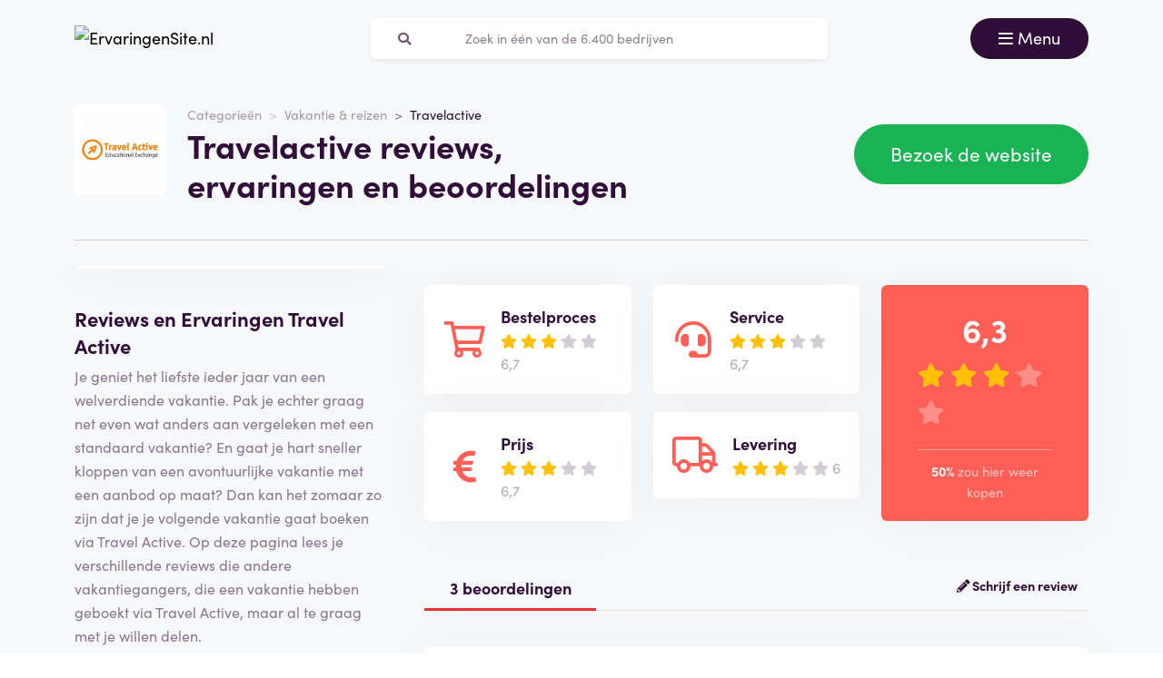

--- FILE ---
content_type: text/html; charset=UTF-8
request_url: https://ervaringensite.nl/travelactive-reviews
body_size: 11212
content:
<!doctype html>
<html lang="nl-NL">
<head>
<meta charset="utf-8">
<script>(function(w,d,s,l,i){w[l]=w[l]||[];w[l].push({'gtm.start':
new Date().getTime(),event:'gtm.js'});var f=d.getElementsByTagName(s)[0],
j=d.createElement(s),dl=l!='dataLayer'?'&l='+l:'';j.async=true;j.src=
'https://www.googletagmanager.com/gtm.js?id='+i+dl;f.parentNode.insertBefore(j,f);
})(window,document,'script','dataLayer','GTM-55TCXM8');</script>
<meta name="viewport" content="width=device-width, initial-scale=1.0, maximum-scale=5">
<title>Travelactive reviews, ervaringen en beoordelingen januari 2026</title>

<meta name="description" content="Hoe beoordelen klanten Travelactive? Bekijk alle reviews en ervaringen ✅100% onafhankelijk ✅echte klanten ✅betrouwbaar. Bekijk ze hier »"/>

<meta property="og:image" content="https://ervaringensite.nl/img/og-image-ervaringensite-nl.jpg">
<meta property="og:title" content="Travelactive reviews, ervaringen en beoordelingen januari 2026">
<meta property="og:url" content="https://ervaringensite.nl/travelactive-reviews">
<meta property="og:type" content="website">
<meta property="og:locale" content="nl_NL">
<meta property="og:site_name" content="ErvaringenSite.nl">
<meta property="og:description" content="Hoe beoordelen klanten Travelactive? Bekijk alle reviews en ervaringen ✅100% onafhankelijk ✅echte klanten ✅betrouwbaar. Bekijk ze hier »"/>

<!-- Twitter Meta Tags -->
<meta name="twitter:card" content="summary_large_image">
<meta property="twitter:domain" content="ErvaringenSite.nl">
<meta property="twitter:url" content="https://ervaringensite.nl/travelactive-reviews">
<meta name="twitter:title" content="Travelactive reviews, ervaringen en beoordelingen januari 2026">

<meta name="twitter:description" content="Hoe beoordelen klanten Travelactive? Bekijk alle reviews en ervaringen ✅100% onafhankelijk ✅echte klanten ✅betrouwbaar. Bekijk ze hier »">
<meta name="twitter:image" content="https://ervaringensite.nl/img/og-image-ervaringensite-nl.jpg">
<link rel="dns-prefetch" href="https://use.typekit.net">
<link rel="dns-prefetch" href="https://wct-1.com">
<link rel="dns-prefetch" href="https://kit.fontawesome.com">
<link rel="dns-prefetch" href="https://ka-p.fontawesome.com">
<link rel="dns-prefetch" href="https://www.google-analytics.com">
<link rel="dns-prefetch" href="https://www.googletagmanager.com">
<link rel="preload" href="https://wct-1.com/wct.js" as="script">
<meta name="robots" content="index,follow"/>

<meta name='ir-site-verification-token' value='-1652266874'>

<link rel="canonical" href="https://ervaringensite.nl/travelactive-reviews">

<meta name="tradetracker-site-verification" content="c38e06b5f5dda4242685ce78fe1d2052533cb313" />
<meta name="verification" content="3f2581db4ccb098f2d4803b10856dca9" />


<link rel="alternate" href="https://ervaringensite.nl/travelactive-reviews" hreflang="nl-nl"/>
<link rel="alternate" href="https://reviews.be/travelactive-reviews" hreflang="nl-be"/>
<link rel="alternate" href="https://ervaringensite.nl/travelactive-reviews" hreflang="x-default"/>

<meta name="search-route" content="https://ervaringensite.nl/zoeken">
<link rel="apple-touch-icon" sizes="57x57" href="/favicon/apple-icon-57x57.png">
<link rel="apple-touch-icon" sizes="60x60" href="/favicon/apple-icon-60x60.png">
<link rel="apple-touch-icon" sizes="72x72" href="/favicon/apple-icon-72x72.png">
<link rel="apple-touch-icon" sizes="76x76" href="/favicon/apple-icon-76x76.png">
<link rel="apple-touch-icon" sizes="114x114" href="/favicon/apple-icon-114x114.png">
<link rel="apple-touch-icon" sizes="120x120" href="/favicon/apple-icon-120x120.png">
<link rel="apple-touch-icon" sizes="144x144" href="/favicon/apple-icon-144x144.png">
<link rel="apple-touch-icon" sizes="152x152" href="/favicon/apple-icon-152x152.png">
<link rel="apple-touch-icon" sizes="180x180" href="/favicon/apple-icon-180x180.png">
<link rel="icon" type="image/png" sizes="192x192" href="/favicon/android-icon-192x192.png">
<link rel="icon" type="image/png" sizes="32x32" href="/favicon/favicon-32x32.png">
<link rel="icon" type="image/png" sizes="96x96" href="/favicon/favicon-96x96.png">
<link rel="icon" type="image/png" sizes="16x16" href="/favicon/favicon-16x16.png">
<link rel="manifest" href="/favicon/manifest.json">
<meta name="msapplication-TileColor" content="#ffffff">
<meta name="msapplication-TileImage" content="/favicon/ms-icon-144x144.png">
<meta name="theme-color" content="#ffffff">
<script type="application/ld+json">
{
"@context": "https://schema.org",
"@type": "WebSite",
"url": "https://ervaringensite.nl",
"potentialAction": {
"@type": "SearchAction",
"target": {
"@type": "EntryPoint",
"urlTemplate": "https://ervaringensite.nl/zoeken?q={search_term_string}"
},
"query-input": "required name=search_term_string"
}
}
</script>
<link href="https://ervaringensite.nl/css/app.css" rel="stylesheet">
</head>
<body class="header-gray ">
<noscript><iframe src="https://www.googletagmanager.com/ns.html?id=GTM-55TCXM8" height="0" width="0" style="display:none;visibility:hidden"></iframe></noscript>
<nav id="navbar-main" class="navbar navbar-light">
<div class="container">
<div class="d-flex w-100 justify-content-between">
<a class="navbar-brand" href="https://ervaringensite.nl" title="Reviews">
<img src="/img/logo-ervaringensite-nl.svg" alt="ErvaringenSite.nl" class="img-fluid" width="313px" height="40px">
</a>
<form method="GET" action="https://ervaringensite.nl/zoeken" id="nav-main-menu" class="d-none d-lg-block search-form">
<label class="input-group">
<div class="input-group-text"><i class="fa fa-search"></i></div>
<input class="form-control py-1" type="search" name="q" placeholder="Zoek in één van de 6.400 bedrijven" aria-label="Zoeken" value="" autocomplete="off">
</label>
</form>
<div class="btn-group">
<button class="navbar-toggler btn btn-primary" type="button" data-bs-toggle="collapse" data-bs-target="#navbar-full" aria-controls="navbar-full" aria-expanded="false" aria-label="Toggle navigation">
<i class="far fa-bars"></i>
<span class="d-none d-md-inline-block">Menu</span>
</button>
</div>
</div>
<div class="collapse navbar-collapse" id="navbar-full">
<div class="container py-1 vh-100">
<div class="row">
<a class="col p-1 mt-1 pe-2 border-0" href="https://ervaringensite.nl" title="Reviews">
<img loading="lazy" src="/img/logo-light-ervaringensite-nl.svg" alt="ErvaringenSite.nl" class="img-fluid" width="313px" height="40px">
</a>
<div class="col-auto menu-close text-light align-self-center p-1" data-bs-target="#navbar-full" data-bs-toggle="collapse">
Sluiten <i class="fal fa-times"></i>
</div>
</div>
<form id="nav-form-menu" class="search-form my-2" method="GET" action="https://ervaringensite.nl/zoeken">
<label class="input-group">
<button class="input-group-text bg-body-color px-2 px-md-3" type="submit"><i class="fa fa-search"></i></button>
<input class="form-control py-2 px-1 px-md-2 bg-body-color text-light-purple" type="search" name="q" placeholder="Zoek in één van de 6.400 bedrijven" aria-label="Zoeken" autocomplete="off">
</label>
</form>
<ul class="navbar-nav">
<li class="nav-item active">
<a class="nav-link" href="https://ervaringensite.nl">Home</a>
</li>
<li class="nav-item">
<a class="nav-link" href="https://ervaringensite.nl/categorieen">Categorieën</a>
</li>
<li class="nav-item">
<a class="nav-link" href="https://ervaringensite.nl/over-ons">Over ons</a>
</li>
<li class="nav-item">
<a class="nav-link" href="https://ervaringensite.nl/kennisbank">Kennisbank</a>
</li>
<li class="nav-item">
<a class="nav-link" href="https://ervaringensite.nl/blog">Blog</a>
</li>
</ul>
</div>
</div>
</div>
</nav>
<main>

<script type="application/ld+json">{"@context":"http:\/\/schema.org","@type":"LocalBusiness","@id":"https:\/\/ervaringensite.nl\/travelactive-reviews","name":"Travelactive","image":"https:\/\/ervaringensite.nl\/img\/companies\/icons\/travelactive.png","aggregateRating":{"@type":"AggregateRating","worstRating":"1","bestRating":"10","ratingValue":"4.5","reviewCount":"2"},"review":[{"@type":"Review","itemReviewed":{"@context":"http:\/\/schema.org","@type":"LocalBusiness","image":"https:\/\/ervaringensite.nl\/img\/companies\/icons\/travelactive.png","name":"Travelactive"},"author":{"@type":"Person","name":"RIK Z."},"datePublished":"2024-02-28T16:17:56+01:00","headline":"Dramatisch, alleen voor geld","reviewBody":"Onze dochter in 22-23 ging onder \u201ctoezicht\u201d van Travel Active Canada. Niet op de plek gekomen die besproken is, organiseren van papierwerk was vertraagd, voorbereidende meetings vonden niet plaats. Lokaal zelf van gezin gewisseld, niet met hulp van Travel Active. Ook het tweede gezin was het dramatisch, maar niks mee gedaan. De communicatie met Travel Active is slecht en de feedback wordt niets mee gedaan. Veel geld, maar komt geen waarde ervoor terug. Wij raden Travel Active ten zeerste af.","reviewRating":{"@type":"Rating","bestRating":"10","worstRating":"1","ratingValue":2},"publisher":{"@type":"Organization","name":"ErvaringenSite.nl","sameAs":"https:\/\/ervaringensite.nl\/"},"inLanguage":"NL"},{"@type":"Review","itemReviewed":{"@context":"http:\/\/schema.org","@type":"LocalBusiness","image":"https:\/\/ervaringensite.nl\/img\/companies\/icons\/travelactive.png","name":"Travelactive"},"author":{"@type":"Person","name":"Adrianus S."},"datePublished":"2021-03-25T15:05:23+01:00","headline":"Prettig en persoonlijk","reviewBody":"De organisatie is zeer prettig om mee te werken. Ze zijn heel persoonlijk met hun klanten. Ik heb een super leuke tijd gehad. De werknemers komen altijd met een snel en goed antwoord wat altijd veel helpt als dat nodig is. Heel fijn!","reviewRating":{"@type":"Rating","bestRating":"10","worstRating":"1","ratingValue":7},"publisher":{"@type":"Organization","name":"ErvaringenSite.nl","sameAs":"https:\/\/ervaringensite.nl\/"},"inLanguage":"NL"}]}</script>
<div class="header header-company">
<div class="container">
<div class="row">
<div class="col-12 col-lg-7 d-flex align-items-center">
<div class="row">
<div class="col-auto">
<img loading="lazy" src="https://ervaringensite.nl/img/companies/icons/travelactive.png"
alt="Travelactive logo"
class="img-company-thumb float-start" width="100px" height="100px">
</div>
<div class="col">
<nav aria-label="breadcrumb">
<ol class="breadcrumb">
<li class="breadcrumb-item"><a href="https://ervaringensite.nl/categorieen">Categorieën</a></li>
<li class="breadcrumb-item"><a href="https://ervaringensite.nl/vakantie-reizen">Vakantie &amp; reizen</a></li>
<li class="breadcrumb-item active" aria-current="page"><span>Travelactive</span></li>
</ol>
</nav>
<script type="application/ld+json">
{
"@context": "http://schema.org",
"@type": "BreadcrumbList",
"itemListElement":
[
{
"@type": "ListItem",
"position": 1,
"item": "https://ervaringensite.nl/categorieen",
"name": "Categorieën"
}, {
"@type": "ListItem",
"position": 2,
"item": "https://ervaringensite.nl/vakantie-reizen",
"name": "Vakantie &amp; reizen"
}, {
"@type": "ListItem",
"position": 3,
"item": "https://ervaringensite.nl/travelactive-reviews",
"name": "Travelactive"
} 
]
}
</script>
<h1 class="company-heading mt-1 mt-md-0 mb-2 mb-md-0">Travelactive reviews, ervaringen en beoordelingen</h1>
</div>
</div>
</div>
<div class="col-12 col-lg-5 align-self-center text-md-end">
<span data-route="aHR0cHM6Ly9lcnZhcmluZ2Vuc2l0ZS5ubC9vbWxlaWRlbi8xMTg0" class="btn btn-lg btn-success btn-visit-website">Bezoek de website
</span>
</div>
</div>
<div class="col-12 mt-3 d-none d-md-block">
<div class="company-divider"></div>
</div>
</div>
</div>
<div class="header d-block d-md-none header-company-scrolled">
<div class="container">
<div class="row">
<div class="h3 px-1 pb-1" style="font-size: 20px; line-height: 22px;">Travelactive reviews, ervaringen en beoordelingen</div>
<div class="col-12 col-lg-5 my-auto px-1 text-center text-md-end">
<a href="#toevoegen" class="btn btn-outline-primary d-inline-block d-md-none">Beoordeel</a>
<span data-route="aHR0cHM6Ly9lcnZhcmluZ2Vuc2l0ZS5ubC9vbWxlaWRlbi8xMTg0" class="btn btn-success btn-visit-website">Bezoek de website</span>
<a href="#toevoegen" class="btn btn-outline-primary d-none d-md-inline-block">Schrijf een beoordeling</a>
<button id="menu-scrolled" class="navbar-toggler nav-link-login d-none d-md-inline-block" type="button"
data-bs-toggle="collapse" data-bs-target="#navbar-full" aria-controls="navbar-full"
aria-expanded="false" aria-label="Toggle navigation">
<i class="fa fa-bars"></i> Menu
</button>
</div>
</div>
</div>
</div>
<div class="bg-gray">
<span id="companyId" class="d-none">1184</span>
<section class="container mt-0 mt-md-2 mb-3">
<div class="row g-1 g-md-3">
<div class="col-12 col-lg-5 col-xl-4">
<div class="position-sticky fixed-top d-none d-md-block bg-white p-2 mb-3 sticky-scroller">
<div class="row pb-2 d-flex align-items-center">
<div class="col-md-4">
<img loading="lazy" src="https://ervaringensite.nl/img/companies/icons/travelactive.png" alt="Travelactive logo"
class="img-company-thumb" width="110px" height="110px">
</div>
<div class="col-md-8">
<div class="cat-wrapper pb-1">
<div class="comp-cat">Website</div>
<b class="comp-website-detail">
<span class="btn-visit-website text-primary"
data-route="aHR0cHM6Ly9lcnZhcmluZ2Vuc2l0ZS5ubC9vbWxlaWRlbi8xMTg0">travelactive.nl
</span>
</b>
</div>
<div class="cat-wrapper">
<div class="comp-cat">Categorie</div>
<a href="https://ervaringensite.nl/vakantie-reizen" class="comp-cat-detail text-primary"><b>Vakantie &amp; reizen</b></a>
</div>
</div>
</div>
<div class="row g-1">
<div class="col-md-6">
<span data-route="aHR0cHM6Ly9lcnZhcmluZ2Vuc2l0ZS5ubC9vbWxlaWRlbi8xMTg0"
class="w-100 p-1 btn btn-success btn-sm btn-visit-website">Bezoek de website</span>
</div>
<div class="col">
<a href="#toevoegen"
class="w-100 btn btn-sm btn-outline-primary p-1 d-none d-md-inline-block">Schrijf een beoordeling</a>
</div>
</div>
</div>
<div class="d-none d-md-block">
<div class="card-company-description">
<div class="card-body p-0" id="company-description-desktop">
<h2> Reviews en Ervaringen Travel Active</h2>
<p> Je geniet het liefste ieder jaar van een welverdiende vakantie. Pak je echter graag net even wat anders aan vergeleken met een standaard vakantie? En gaat je hart sneller kloppen van een avontuurlijke vakantie met een aanbod op maat? Dan kan het zomaar zo zijn dat je je volgende vakantie gaat boeken via Travel Active. Op deze pagina lees je verschillende reviews die andere vakantiegangers, die een vakantie hebben geboekt via Travel Active, maar al te graag met je willen delen.</p>
<h2> Over Travel Active </h2>
<p> Travel Active bestaat al 29 jaar en is Nederlands’ grootste uitwisselingsorganisatie. Travel Active is het juiste bureau voor alle actieve reizigers, die maar al te graag op een zo'n uitdagend mogelijker manier kennis willen maken met een andere cultuur. Met een uitgebreid en zorgvuldig samengesteld programma aanbod stellen de specialisten van dit reisbureau tal van vakantiegangers, van jong tot oud, in staat een internationaal avontuur te beleven. Je bent hierdoor altijd zeker van een onvergetelijke vakantie en vertelt nadat je terug bent gekomen van de vakantie de beste verhalen aan familie, vrienden en collega’s. </p>
<h2> Waarom kiezen voor Travel Active </h2>
<p> Jaarlijks kiezen ruim 3.000 mensen voor een internationale ervaring via Travel Active. Het aanbod varieert van onder meer het doen van vrijwilligerswerk in Afrika tot aan het uitvoeren van taken als Au Pair in Engeland en het backpacken in Australië. Maar ook reizen zoals een High School programma in een land buiten Europa of het leren van Arabisch of Spaans door middel van een geweldige taalreis vormen allemaal onderdeel van de mogelijkheden. Travel Active staat tijdens iedere reis altijd garant voor een kwalitatief goed product dat altijd volledig is afgestemd op de specifieke wensen van de reiziger.</p>
<h2> Is Travel Active <a href="https://nl.wikipedia.org/wiki/Betrouwbaarheid" target="_blank">betrouwbaar</a>? </h2>
<p> Boek je je vakantie via Travel Active, dan kun je er altijd zeker van zijn dat deze volledig naar wens is. Je hebt de keuze uit diverse basis programma’s, maar deze zijn altijd nog helemaal naar eigen wens te personaliseren. Hecht je bijvoorbeeld veel waarde aan een eigen badkamer? Moet de accommodatie in een bruisende locatie zijn gelegen? En beschik je graag over een eigen parkeerplaats? Laat het weten als je je vakantie uit gaat zoeken en ontvang altijd een voorstel op maat. </p> 
<h2> Klantenservice en <a href="https://www.degeschillencommissie.nl/" target="_blank">klachten</a> </h2>
<p> Het boeken van een verre vakantie doe je misschien maar eens in je leven. Het is daarom ook helemaal niet zo gek dat je er graag zeker van wil zijn dat de reis helemaal naar wens is. Ontvang je graag meer informatie over een bepaalde bestemming of over de mogelijkheden op het gebied van het personaliseren van je reis? Door in contact te komen met de specialisten van Travel Active, weet je altijd zeker dat je goede geholpen kan worden. Je bereikt de specialisten van Travel Active per e-<a href="https://www.google.com/gmail/" target="_blank">mail</a> of door even te bellen.</p>
<h2> Wil jij ook beoordelen?</h2>
<p> Of je nu gaat voor vrijwilligerswerk in Afrika, een functie als Au Pair in Engeland of gaat backpacken in Australië, in alle gevallen kom je met prachtige verhalen terug in Nederland. Deel je graag ook jouw ervaringen met andere reizigers? Laat je review dan achter op deze pagina. </p>

<span data-route="aHR0cHM6Ly9lcnZhcmluZ2Vuc2l0ZS5ubC9vbWxlaWRlbi8xMTg0" class="btn-visit-website" style="cursor: pointer;">
<img src="/img/companies/screenshots/1184.jpg"
alt="Reviews over Travelactive" class="img-fluid rounded shadow-lg border"
title="Bezoek de website" data-bs-toggle="tooltip"
loading="lazy">
</span>
</div>
</div>


<span class="h4 mt-3">Gerelateerde bedrijven</span>
<a href="https://ervaringensite.nl/holidaysuites-reviews" class="card card-company-small company-thumbs mb-2">
<div class="card-body p-1">
<div class="row g-0 align-items-center">
<div class="col-auto">
<img loading="lazy" src="https://reviews.be/img/companies/icons/holidaysuites.png" alt="Holidaysuites logo" class="img-company-thumb me-2" width="100px" height="100px">
</div>
<div class="col">
Holidaysuites
<div class="text-muted">
<i class="fal fa-comment-alt"></i>
3 beoordelingen
</div>
<div>
<div class="stars">
<span class="stars-block">
<i class="fa fa-star star-active "></i>
<i class="fa fa-star star-active "></i>
<i class="fa fa-star star-active "></i>
<i class="fa-stack">
<i class="fa fa-star fa-stack-1x"></i>
<i class="fa fa-star-half fa-stack-1x star-active"></i>
</i>
<i class="fa fa-star "></i>
</span>
<span class="stars-score">
7
</span>
</div>
</div>
</div>
</div>
</div>
</a>
<a href="https://ervaringensite.nl/sportreizen-com-reviews" class="card card-company-small company-thumbs mb-2">
<div class="card-body p-1">
<div class="row g-0 align-items-center">
<div class="col-auto">
<img loading="lazy" src="https://ervaringensite.nl/img/companies/icons/sportreizen.png" alt="Sportreizen.com logo" class="img-company-thumb me-2" width="100px" height="100px">
</div>
<div class="col">
Sportreizen.com
<div class="text-muted">
<i class="fal fa-comment-alt"></i>
3 beoordelingen
</div>
<div>
<div class="stars">
<span class="stars-block">
<i class="fa fa-star star-active "></i>
<i class="fa fa-star star-active "></i>
<i class="fa fa-star star-active "></i>
<i class="fa fa-star star-active "></i>
<i class="fa fa-star star-active "></i>
</span>
<span class="stars-score">
9,7
</span>
</div>
</div>
</div>
</div>
</div>
</a>
<a href="https://ervaringensite.nl/koning-aap-reviews" class="card card-company-small company-thumbs mb-2">
<div class="card-body p-1">
<div class="row g-0 align-items-center">
<div class="col-auto">
<img loading="lazy" src="https://ervaringensite.nl/img/companies/icons/koningaap.png" alt="Koning Aap logo" class="img-company-thumb me-2" width="100px" height="100px">
</div>
<div class="col">
Koning Aap
<div class="text-muted">
<i class="fal fa-comment-alt"></i>
2 beoordelingen
</div>
<div>
<div class="stars">
<span class="stars-block">
<i class="fa fa-star star-active "></i>
<i class="fa fa-star star-active "></i>
<i class="fa fa-star star-active "></i>
<i class="fa fa-star star-active "></i>
<i class="fa fa-star star-active "></i>
</span>
<span class="stars-score">
9,5
</span>
</div>
</div>
</div>
</div>
</div>
</a>

<div class="text-center mb-3">
<a href="https://ervaringensite.nl/vakantie-reizen" class="btn btn-secondary">Bekijk alles uit deze categorie</a>
</div>

<span class="h4 mt-3">Gerelateerde blogartikelen</span>
<div class="card-body bg-white rounded mb-2">
<a class="blog-large" href="https://ervaringensite.nl/blog/wat-zijn-de-voordelen-van-een-last-minute-vakantie">
<img loading="lazy" src="https://ervaringensite.nl/storage/img/blogs/blog-451.jpg?v=1718091833" alt="Wat zijn de voordelen van een last minute vakantie?" class="me-0 me-md-1 rounded w-100" style="object-fit: cover; height: 150px;">

<span class="fw-bold mt-1 h3">Wat zijn de voordelen van een last minute vakantie?</span>
<span class="text-secondary fw-bold">Lees meer <i class="fa fa-arrow-right"></i></span>
</a>
</div>
<div class="card-body bg-white rounded mb-2">
<a class="blog-large" href="https://ervaringensite.nl/blog/vroeg-vakantie-boeken-dit-zijn-de-voordelen">
<img loading="lazy" src="https://ervaringensite.nl/storage/img/blogs/blog-448.jpg?v=1717998928" alt="Vroeg vakantie boeken? Dit zijn de voordelen" class="me-0 me-md-1 rounded w-100" style="object-fit: cover; height: 150px;">

<span class="fw-bold mt-1 h3">Vroeg vakantie boeken? Dit zijn de voordelen</span>
<span class="text-secondary fw-bold">Lees meer <i class="fa fa-arrow-right"></i></span>
</a>
</div>
<div class="card-body bg-white rounded mb-2">
<a class="blog-large" href="https://ervaringensite.nl/blog/wat-is-het-verschil-tussen-een-all-inclusive-en-een-ultra-all-inclusive-vakantie">
<img loading="lazy" src="https://ervaringensite.nl/storage/img/blogs/blog-445.jpg?v=1716541585" alt="Wat is het verschil tussen een all inclusive en een ultra all inclusive vakantie?" class="me-0 me-md-1 rounded w-100" style="object-fit: cover; height: 150px;">

<span class="fw-bold mt-1 h3">Wat is het verschil tussen een all inclusive en een ultra all inclusive vakantie?</span>
<span class="text-secondary fw-bold">Lees meer <i class="fa fa-arrow-right"></i></span>
</a>
</div>
</div>
</div>
<div class="col-12 col-lg-7 col-xl-8">
<div class="row">
<div class="col-md-4 order-1 mt-1 mt-md-0 col-12">
<form
class="card-body bg-white rounded star-subratings p-md-2 p-1 mb-1 mb-md-2 company-rating-shadow"
action="" method="GET">
<button class="btn d-flex align-items-center remove-btn-border p-0" name="option"
value="rating_order">
<div class="review-icon float-start"><i class="far fa-shopping-cart"></i></div>
<div class="text-start">
<div class="review-icon-title">Bestelproces</div>
<div class="stars">
<span class="stars-block">
<i class="fa fa-star star-active "></i>
<i class="fa fa-star star-active "></i>
<i class="fa fa-star star-active "></i>
<i class="fa fa-star "></i>
<i class="fa fa-star "></i>
</span>
<span class="stars-score">
6,7
</span>
</div>
</div>
</button>
</form>
<form class="card-body bg-white rounded star-subratings p-md-2 p-1 company-rating-shadow"
action="" method="GET">
<button class="btn d-flex align-items-center remove-btn-border p-0" name="option"
value="rating_price">
<div class="review-icon float-start"><i class="fas fa-euro-sign"></i></div>
<div class="text-start">
<div class="review-icon-title">Prijs</div>
<div class="stars">
<span class="stars-block">
<i class="fa fa-star star-active "></i>
<i class="fa fa-star star-active "></i>
<i class="fa fa-star star-active "></i>
<i class="fa fa-star "></i>
<i class="fa fa-star "></i>
</span>
<span class="stars-score">
6,7
</span>
</div>
</div>
</button>
</form>
</div>
<div class="col-md-4 order-2 mt-1 mt-md-0">
<form
class="card-body bg-white rounded star-subratings p-md-2 p-1 mb-1 mb-md-2 company-rating-shadow"
action="" method="GET">
<button class="btn d-flex align-items-center remove-btn-border p-0" name="option"
value="rating_service">
<div class="review-icon float-start"><i class="fas fa-headset"></i></div>
<div class="text-start">
<div class="review-icon-title">Service</div>
<div class="stars">
<span class="stars-block">
<i class="fa fa-star star-active "></i>
<i class="fa fa-star star-active "></i>
<i class="fa fa-star star-active "></i>
<i class="fa fa-star "></i>
<i class="fa fa-star "></i>
</span>
<span class="stars-score">
6,7
</span>
</div>
</div>
</button>
</form>
<form class="card-body bg-white rounded star-subratings p-md-2 p-1 company-rating-shadow"
action="" method="GET">
<button class="btn d-flex align-items-center remove-btn-border p-0" name="option"
value="rating_delivery">
<div class="review-icon float-start"><i class="far fa-truck"></i></div>
<div class="text-start">
<div class="review-icon-title">Levering</div>
<div class="stars">
<span class="stars-block">
<i class="fa fa-star star-active "></i>
<i class="fa fa-star star-active "></i>
<i class="fa fa-star star-active "></i>
<i class="fa fa-star "></i>
<i class="fa fa-star "></i>
</span>
<span class="stars-score">
6
</span>
</div>
</div>
</button>
</form>
</div>
<div class="col-md-4 order-0 order-md-3 mt-2 mt-md-0">
<div class="company-score card-header bg-secondary text-light rounded p-1 p-md-2 px-md-3 company-rating-shadow"
style="z-index: 0">
<div class="stars">
<span class="stars-block">
<i class="fa fa-star star-active "></i>
<i class="fa fa-star star-active "></i>
<i class="fa fa-star star-active "></i>
<i class="fa fa-star "></i>
<i class="fa fa-star "></i>
</span>
<span class="stars-score">
6,3
</span>
</div>
<div class="total-buyagain-percentage text-center mt-2 mt-md-0">
<span
class="percentage">50%</span> <span>zou hier weer kopen</span>
</div>
</div>
</div>
</div>
<div class="row pt-3 pt-md-4 pb-2 justify-content-between">
<div class="col-md-3 col-6 text-primary text-center border-bottom-red">
3 beoordelingen
</div>
<div class="col-md-9 col-6 text-end border-bottom-gray">
<a href="#toevoegen" class="fw-bold"><i class="fas fa-pencil-alt"></i>
Schrijf een review
</a>
</div>
</div>
<div class="card card-review mt-2" id="review-expert">
<div class="card-body">
<div class="row">
<div class="col-md">
<div class="h3">
<span class="review-name">Onze beoordeling over Travelactive</span>
<span class="text-success h5">
<i class="fa fa-check-circle" data-bs-toggle="tooltip" data-bs-placement="top" title="Beoordeling is geverifieerd"></i>
</span>
</div>
</div>
</div>
<p class="review-description-full">

Travelactive is geverifieerd door ons expert team.
De webshop Travelactive bestaat al sinds 1996 en staat bekend als een betrouwbare partij om zaken mee te doen.
Daarnaast is Travelactive lid van de kamer van koophandel en is hun website beveiligd met een SSL certificaat (groen slotje).
Dit SSL certificaat geeft aan dat het via de online betaalmethodes veilig is om te bestellen via Travelactive.
Ze bieden de grootste betaalmethodes van Nederland aan op hun webshop.
<br><br>
De reputatie van travelactive.nl is positief te noemen.
Het Nederlandse bedrijf is namelijk ook al een lange tijd actief op het internet.
Je kunt zelf ook meehelpen andere gebruikers een goede keus te maken bij hun aankopen.
Dit kun je doen door een review achter te laten op deze pagina.
<br><br>
Het is verstandig de website van travelactive.nl te bekijken voor actuele openingstijden.
Daar vind je uiteraard ook het uitgebreide assortiment van Travelactive.

</p>
<div class="row">
<div class="post-review-date d-block d-md-inline-block col">
<span style="float:left;">Geplaatst op: 09-03-2021</span>
</div>
<div class="post-review-name d-block d-md-inline-block col">
<span style="float:right;">Geschreven door: ErvaringenSite.nl</span>
</div>
</div>
<hr>
<div class="row justify-content-between align-items-center review-score">
<div class="col-auto">
<div class="stars">
<div class="stars-box" style="background-size: auto 100%;">
<div class="stars-fill" style="width: 100%; background-size: auto 100%;"></div>
</div>
<span class="stars-score text-gray">
10 / 10
</span>
</div>
</div>
<div class="col-auto mt-1 mt-md-0">
<span class="review-order-score pe-2" data-bs-toggle="tooltip" data-bs-placement="top" title="Bestelproces">
<i class="far fa-shopping-cart text-secondary" aria-hidden="true"></i> 5/5
</span>
<span class="review-service-score pe-2" data-bs-toggle="tooltip" data-bs-placement="top" title="Service">
<i class="fas fa-headset text-secondary" aria-hidden="true"></i> 5/5
</span>
<span class="review-price-score pe-2" data-bs-toggle="tooltip" data-bs-placement="top" title="Prijs">
<i class="fas fa-euro-sign text-secondary" aria-hidden="true"></i> 5/5
</span>
<span class="review-delivery-score pe-2" data-bs-toggle="tooltip" data-bs-placement="top" title="Levering">
<i class="far fa-truck text-secondary" aria-hidden="true"></i> 5/5
</span>
</div>
<div class="col-auto mt-1 mt-md-0 review-buyagain">
<b class="text-success">
<i class="far fa-file-certificate"></i>
Expert review
</b>
</div>
</div>
</div>
</div>

<div id="review-21649"
class="card card-review mt-2 ">
<div class="card-body">
<div class="row">
<div class="col-md">
<div class="h3">
<span class="review-name">Dramatisch, alleen voor geld</span>
<span class="text-success h5">
<i class="fa fa-check-circle" data-bs-toggle="tooltip" data-bs-placement="top"
title="Beoordeling is geverifieerd"></i>
</span>
</div>
</div>
<div class="col-md-auto text-end">
<button class="btn btn-link p-0 btn-report-review d-none d-md-inline-block"
data-action="https://ervaringensite.nl/21649-reviews">Rapporteren</button>
</div>
</div>
<p class="review-description">
Onze dochter in 22-23 ging onder “toezicht” van Travel Active Canada. Niet op de plek gekomen die besproken is, organiseren van papierwerk was vertraagd, voorbereidende meetings vonden niet plaats. Lokaal zelf van gezin gewisseld, niet met hulp van Travel Active. Ook het tweede gezin was het dramatisch, maar niks mee gedaan. De communicatie met Travel Active is slecht en de feedback wordt niets mee gedaan. Veel geld, maar komt geen waarde ervoor terug. Wij raden Travel Active ten zeerste af.
</p>
<button type="button" class="btn btn-link p-0 btn-read-more d-none d-block mb-2">
Lees de complete review
</button>
<div class="row">
<div class="post-review-date d-block d-md-inline-block col">
<span
style="float:left;">Geplaatst op: 28-02-2024</span>
</div>
<div class="post-review-date d-block d-md-inline-block col text-left"
style=" visibility:hidden; ">
<span>Laatst bewerkt op: 28-02-2024</span>
</div>
<div class="post-review-name d-block d-md-inline-block col">
<span style="float:right;">Geschreven door: RIK Z.</span>
</div>
</div>
<hr>
<div class="row justify-content-between align-items-center review-score">
<div class="col-auto">
<div class="stars">
<div class="stars-box" style="background-size: auto 100%;">
<div class="stars-fill" style="width: 20%; background-size: auto 100%;"></div>
</div>
<span class="stars-score text-gray">
2 / 10
</span>
</div>
</div>
<div class="col-auto mt-1 mt-md-0">
<span class="review-order-score pe-2" data-bs-toggle="tooltip" data-bs-placement="top"
title="Bestelproces">
<i class="far fa-shopping-cart text-secondary" aria-hidden="true"></i>
1/5
</span>
<span class="review-service-score pe-2" data-bs-toggle="tooltip" data-bs-placement="top"
title="Service">
<i class="fas fa-headset text-secondary" aria-hidden="true"></i>
1/5
</span>
<span class="review-price-score pe-2" data-bs-toggle="tooltip" data-bs-placement="top"
title="Prijs">
<i class="fas fa-euro-sign text-secondary" aria-hidden="true"></i>
1/5
</span>
<span class="review-delivery-score pe-2" data-bs-toggle="tooltip" data-bs-placement="top"
title="Levering">
<i class="far fa-truck text-secondary" aria-hidden="true"></i>
1/5
</span>
</div>
<div class="col-auto mt-1 mt-md-0 review-buyagain">
<span>Nogmaals kopen?</span>
<span class="buyagain-no px-1 py-0 my-0">
Nee
</span>
</div>
</div>
</div>
</div>
<div class="modal fade" id="report-review-popup" tabindex="-1" aria-hidden="true">
<div class="modal-dialog">
<div class="modal-content">
<div class="modal-header d-flex justify-content-center py-2">
<div class="h5 m-0">Waarom wil je de review &quot;<span class="report-review-name"></span>&quot; rapporteren?</div>
<button type="button" class="btn-close p-0" data-bs-dismiss="modal" aria-label="Close"></button>
</div>
<div class="modal-body">
<div class="list-group">
<div class="row">
<div class="col-12">
<div class="list-group" id="list-tab" role="tablist">
<form action="" method="POST" class="report-review-form card-body px-3">
<input type="hidden" name="_token" value="laWnkItlQub5vAFeXkiSWBH5uySMQdtSeytsagJt" autocomplete="off"> <input type="hidden" name="_method" value="put"> <button class="list-group-item list-group-item-action w-100 text-center"
role="button" id="list-home-list" name="reported"
value="inappropriate language">Ongepast taalgebruik</button>
<button class="list-group-item list-group-item-action w-100 text-center"
role="button" id="list-profile-list" name="reported"
value="spam">Spam</button>
<button class="list-group-item list-group-item-action text-center" role="button"
type="button" data-bs-toggle="modal" data-bs-dismiss="modal"
data-bs-target="#report-review-other-popup">Anders?
<i class="fas fa-arrow-right"></i></button>
</form>
</div>
</div>
</div>
</div>
</div>
</div>
</div>
</div>
<div class="modal fade overflow-hidden" id="report-review-other-popup" tabindex="-1" aria-hidden="true">
<div class="modal-dialog">
<div class="modal-content">
<div class="modal-header d-flex justify-content-center py-2">
<div class="h5 m-0">Waarom wil je de review &quot;<span class="report-review-name"></span>&quot; rapporteren?</div>
<button type="button" class="btn-close p-0" data-bs-dismiss="modal" aria-label="Close"></button>
</div>
<div class="modal-body">
<form action="" method="POST" class="report-review-form card-body px-3">
<input type="hidden" name="_token" value="laWnkItlQub5vAFeXkiSWBH5uySMQdtSeytsagJt" autocomplete="off"> <input type="hidden" name="_method" value="put"> <textarea class="form-control" name="reported" rows="5" placeholder="Vul hier in waarom je deze review wil rapporteren."></textarea>
<div class="text-end">
<button class="btn btn-secondary mt-1">Rapporteer</button>
</div>
</form>
</div>
</div>
</div>
</div>
<div id="review-5719"
class="card card-review mt-2 ">
<div class="card-body">
<div class="row">
<div class="col-md">
<div class="h3">
<span class="review-name">Prettig en persoonlijk</span>
<span class="text-success h5">
<i class="fa fa-check-circle" data-bs-toggle="tooltip" data-bs-placement="top"
title="Beoordeling is geverifieerd"></i>
</span>
</div>
</div>
<div class="col-md-auto text-end">
<button class="btn btn-link p-0 btn-report-review d-none d-md-inline-block"
data-action="https://ervaringensite.nl/5719-reviews">Rapporteren</button>
</div>
</div>
<p class="review-description">
De organisatie is zeer prettig om mee te werken. Ze zijn heel persoonlijk met hun klanten. Ik heb een super leuke tijd gehad. De werknemers komen altijd met een snel en goed antwoord wat altijd veel helpt als dat nodig is. Heel fijn!
</p>
<button type="button" class="btn btn-link p-0 btn-read-more d-none d-block mb-2">
Lees de complete review
</button>
<div class="row">
<div class="post-review-date d-block d-md-inline-block col">
<span
style="float:left;">Geplaatst op: 25-03-2021</span>
</div>
<div class="post-review-date d-block d-md-inline-block col text-left"
style=" visibility:hidden; ">
<span>Laatst bewerkt op: 08-06-2022</span>
</div>
<div class="post-review-name d-block d-md-inline-block col">
<span style="float:right;">Geschreven door: Adrianus S.</span>
</div>
</div>
<hr>
<div class="row justify-content-between align-items-center review-score">
<div class="col-auto">
<div class="stars">
<div class="stars-box" style="background-size: auto 100%;">
<div class="stars-fill" style="width: 70%; background-size: auto 100%;"></div>
</div>
<span class="stars-score text-gray">
7 / 10
</span>
</div>
</div>
<div class="col-auto mt-1 mt-md-0">
<span class="review-order-score pe-2" data-bs-toggle="tooltip" data-bs-placement="top"
title="Bestelproces">
<i class="far fa-shopping-cart text-secondary" aria-hidden="true"></i>
4/5
</span>
<span class="review-service-score pe-2" data-bs-toggle="tooltip" data-bs-placement="top"
title="Service">
<i class="fas fa-headset text-secondary" aria-hidden="true"></i>
4/5
</span>
<span class="review-price-score pe-2" data-bs-toggle="tooltip" data-bs-placement="top"
title="Prijs">
<i class="fas fa-euro-sign text-secondary" aria-hidden="true"></i>
2/5
</span>
<span class="review-delivery-score pe-2" data-bs-toggle="tooltip" data-bs-placement="top"
title="Levering">
<i class="far fa-truck text-secondary" aria-hidden="true"></i>
3/5
</span>
</div>
<div class="col-auto mt-1 mt-md-0 review-buyagain">
<span>Nogmaals kopen?</span>
<span class="buyagain-yes px-1 py-0 my-0">
Ja
</span>
</div>
</div>
</div>
</div>

<div class="d-flex justify-content-center pt-2">
</div>

<hr>
<div id="toevoegen" class="mb-3 mt-0 mt-md-3 add-review add-review-hashtag">
<div class="col-12 col-lg-12">
<span class="h3 card-title fw-bold">Schrijf een review over Travelactive</span>
<hr>
</div>
<form action="https://ervaringensite.nl/travelactive/toevoegen" method="POST"
onsubmit="disableForm(this)" id="reviewForm">
<input type="hidden" name="_method" value="post"> <div id="my_name_OnLW4kCtc0kJ6myI_wrap" style="display: none" aria-hidden="true">
<input id="my_name_OnLW4kCtc0kJ6myI"
name="my_name_OnLW4kCtc0kJ6myI"
type="text"
value=""
autocomplete="nope"
tabindex="-1">
<input name="valid_from"
type="text"
value="[base64]"
autocomplete="off"
tabindex="-1">
</div>
<div class="row g-3">
<div class="col-md-6">
<div class="row">
<div class="col-md-6">
<div class="my-1">
Bestelproces *<br>
<div class="stars-select h5" data-submit="0">
<input type="text" style="position:absolute;opacity:0;width:0;height:0;" name="rating_order" value="" required min="1" max="5">
<i class="fa fa-star "></i>
<i class="fa fa-star "></i>
<i class="fa fa-star "></i>
<i class="fa fa-star "></i>
<i class="fa fa-star "></i>
<span class="stars-select-amount">0</span>
</div>
/ 10
</div>
<div class="my-1">
Service *<br>
<div class="stars-select h5" data-submit="0">
<input type="text" style="position:absolute;opacity:0;width:0;height:0;" name="rating_service" value="" required min="1" max="5">
<i class="fa fa-star "></i>
<i class="fa fa-star "></i>
<i class="fa fa-star "></i>
<i class="fa fa-star "></i>
<i class="fa fa-star "></i>
<span class="stars-select-amount">0</span>
</div>
/ 10
</div>
</div>
<div class="col-md-6">
<div class="my-1">
Prijs *<br>
<div class="stars-select h5" data-submit="0">
<input type="text" style="position:absolute;opacity:0;width:0;height:0;" name="rating_price" value="" required min="1" max="5">
<i class="fa fa-star "></i>
<i class="fa fa-star "></i>
<i class="fa fa-star "></i>
<i class="fa fa-star "></i>
<i class="fa fa-star "></i>
<span class="stars-select-amount">0</span>
</div>
/ 10
</div>
<div class="my-1">
Levering *<br>
<div class="stars-select h5" data-submit="0">
<input type="text" style="position:absolute;opacity:0;width:0;height:0;" name="rating_delivery" value="" required min="1" max="5">
<i class="fa fa-star "></i>
<i class="fa fa-star "></i>
<i class="fa fa-star "></i>
<i class="fa fa-star "></i>
<i class="fa fa-star "></i>
<span class="stars-select-amount">0</span>
</div>
/ 10
</div>
</div>
</div>
<div class="my-2">
<label for="email">Je e-mailadres (niet zichtbaar op de website)*</label>
<input type="email" id="email" name="email" class="form-control mt-1 " maxlength="255" required>
</div>
<div class="my-2">
<label for="firstname">Anoniem *</label>
<br>
<div class="form-check form-check-inline">
<input class="form-check-input" type="radio" name="anonymous" id="anonymous_yes"
data-anonymous="1" value="Anoniem">
<label class="form-check-label" for="anonymous_yes">
Ja
</label>
</div>
<div class="form-check form-check-inline">
<input class="form-check-input" type="radio" name="anonymous" id="anonymous_no"
data-anonymous="0" value="" checked>
<label class="form-check-label" for="anonymous_no">
Nee
</label>
</div>
<div class="my-2">
<label for="firstname">Je voornaam *</label>
<input type="text" id="firstname" name="firstname" class="form-control mt-1 " maxlength="255" required>
</div>
<div class="mb-0 my-md-2">
<label for="lastname">Je achternaam (niet zichtbaar op de website)</label>
<input type="text" id="lastname" name="lastname" class="form-control mt-1 " maxlength="191">
</div>
</div>
</div>
<div class="col-md-6 mt-0 mt-md-3">
<div class="my-2">
<label for="buy_again">Zou je hier nogmaals kopen? *</label>
<br>
<div class="form-check form-check-inline">
<input class="form-check-input" type="radio" name="buy_again" id="buy_again_yes"
value="yes" checked>
<label class="form-check-label" for="buy_again_yes">Ja</label>
</div>
<div class="form-check form-check-inline">
<input class="form-check-input" type="radio" name="buy_again" id="buy_again_no"
value="no">
<label class="form-check-label" for="buy_again_no">Nee</label>
</div>
<div class="my-2">
<label for="title">Je ervaring in één zin *</label>
<input type="text" id="title" name="title" class="form-control mt-1 " maxlength="255" required>
</div>
<div class="my-2">
<label for="description">Je volledige ervaring *</label>
<textarea id="description" name="description" class="form-control p-1 mt-1 "
rows="10"
placeholder="Beschrijf hier je ervaring met Travelactive. Leg uitgebreid uit wat je ervaring is met dit bedrijf, op een duidelijke en eerlijke manier. Benoem zowel positieve als verbeterpunten. Let tijdens het schrijven op je taalgebruik."
required></textarea>
</div>
</div>
</div>
</div>
<div class="alert alert-warning d-none p-2" id="buy-again-alert"
data-text1="Je beoordeling is vrij hoog! Weet je zeker dat je hier niet nogmaals wilt kopen?"
data-text2="Je beoordeling is vrij laag! Weet je zeker dat je hier nogmaals wilt kopen?">
</div>
<div class="text-end">
<button class="btn btn-secondary" id="submit">Review plaatsen</button>
</div>
</form>
</div>
</div>
</div>
</section>
</div>
<div class="d-md-none d-block container">

<span class="h4 mt-3">Gerelateerde bedrijven</span>
<a href="https://ervaringensite.nl/holidaysuites-reviews" class="card card-company-small company-thumbs mb-2">
<div class="card-body p-1">
<div class="row g-0 align-items-center">
<div class="col-auto">
<img loading="lazy" src="https://reviews.be/img/companies/icons/holidaysuites.png" alt="Holidaysuites logo" class="img-company-thumb me-2" width="100px" height="100px">
</div>
<div class="col">
Holidaysuites
<div class="text-muted">
<i class="fal fa-comment-alt"></i>
3 beoordelingen
</div>
<div>
<div class="stars">
<span class="stars-block">
<i class="fa fa-star star-active "></i>
<i class="fa fa-star star-active "></i>
<i class="fa fa-star star-active "></i>
<i class="fa-stack">
<i class="fa fa-star fa-stack-1x"></i>
<i class="fa fa-star-half fa-stack-1x star-active"></i>
</i>
<i class="fa fa-star "></i>
</span>
<span class="stars-score">
7
</span>
</div>
</div>
</div>
</div>
</div>
</a>
<a href="https://ervaringensite.nl/sportreizen-com-reviews" class="card card-company-small company-thumbs mb-2">
<div class="card-body p-1">
<div class="row g-0 align-items-center">
<div class="col-auto">
<img loading="lazy" src="https://ervaringensite.nl/img/companies/icons/sportreizen.png" alt="Sportreizen.com logo" class="img-company-thumb me-2" width="100px" height="100px">
</div>
<div class="col">
Sportreizen.com
<div class="text-muted">
<i class="fal fa-comment-alt"></i>
3 beoordelingen
</div>
<div>
<div class="stars">
<span class="stars-block">
<i class="fa fa-star star-active "></i>
<i class="fa fa-star star-active "></i>
<i class="fa fa-star star-active "></i>
<i class="fa fa-star star-active "></i>
<i class="fa fa-star star-active "></i>
</span>
<span class="stars-score">
9,7
</span>
</div>
</div>
</div>
</div>
</div>
</a>
<a href="https://ervaringensite.nl/koning-aap-reviews" class="card card-company-small company-thumbs mb-2">
<div class="card-body p-1">
<div class="row g-0 align-items-center">
<div class="col-auto">
<img loading="lazy" src="https://ervaringensite.nl/img/companies/icons/koningaap.png" alt="Koning Aap logo" class="img-company-thumb me-2" width="100px" height="100px">
</div>
<div class="col">
Koning Aap
<div class="text-muted">
<i class="fal fa-comment-alt"></i>
2 beoordelingen
</div>
<div>
<div class="stars">
<span class="stars-block">
<i class="fa fa-star star-active "></i>
<i class="fa fa-star star-active "></i>
<i class="fa fa-star star-active "></i>
<i class="fa fa-star star-active "></i>
<i class="fa fa-star star-active "></i>
</span>
<span class="stars-score">
9,5
</span>
</div>
</div>
</div>
</div>
</div>
</a>

<div class="text-center mb-3">
<a href="https://ervaringensite.nl/vakantie-reizen" class="btn btn-secondary">Bekijk alles uit deze categorie</a>
</div>

<span class="h4 mt-3">Gerelateerde blogartikelen</span>
<div class="card-body bg-white rounded mb-2">
<a class="blog-large" href="https://ervaringensite.nl/blog/wat-zijn-de-voordelen-van-een-last-minute-vakantie">
<img loading="lazy" src="https://ervaringensite.nl/storage/img/blogs/blog-451.jpg?v=1718091833" alt="Wat zijn de voordelen van een last minute vakantie?" class="me-0 me-md-1 rounded w-100" style="object-fit: cover; height: 150px;">

<span class="fw-bold mt-1 h3">Wat zijn de voordelen van een last minute vakantie?</span>
<span class="text-secondary fw-bold">Lees meer <i class="fa fa-arrow-right"></i></span>
</a>
</div>
<div class="card-body bg-white rounded mb-2">
<a class="blog-large" href="https://ervaringensite.nl/blog/vroeg-vakantie-boeken-dit-zijn-de-voordelen">
<img loading="lazy" src="https://ervaringensite.nl/storage/img/blogs/blog-448.jpg?v=1717998928" alt="Vroeg vakantie boeken? Dit zijn de voordelen" class="me-0 me-md-1 rounded w-100" style="object-fit: cover; height: 150px;">

<span class="fw-bold mt-1 h3">Vroeg vakantie boeken? Dit zijn de voordelen</span>
<span class="text-secondary fw-bold">Lees meer <i class="fa fa-arrow-right"></i></span>
</a>
</div>
<div class="card-body bg-white rounded mb-2">
<a class="blog-large" href="https://ervaringensite.nl/blog/wat-is-het-verschil-tussen-een-all-inclusive-en-een-ultra-all-inclusive-vakantie">
<img loading="lazy" src="https://ervaringensite.nl/storage/img/blogs/blog-445.jpg?v=1716541585" alt="Wat is het verschil tussen een all inclusive en een ultra all inclusive vakantie?" class="me-0 me-md-1 rounded w-100" style="object-fit: cover; height: 150px;">

<span class="fw-bold mt-1 h3">Wat is het verschil tussen een all inclusive en een ultra all inclusive vakantie?</span>
<span class="text-secondary fw-bold">Lees meer <i class="fa fa-arrow-right"></i></span>
</a>
</div>

<div class="card-company-description bg-gray">
<div class="p-1" id="company-description-mobile">

</div>
</div>
</div>
<section class="container my-3">
<div class="row g-1 g-md-3">
<div class="col-12 col-lg-5 col-xl-4 justify-content-center">
<span class="h4 my-3 fw-bold d-block">Andere gerelateerde bedrijven</span>
<a href="https://ervaringensite.nl/vliegwinkel-nl-reviews" class="card card-company-small company-thumbs mb-2">
<div class="card-body p-1">
<div class="row g-0 align-items-center">
<div class="col-auto">
<img loading="lazy" src="https://ervaringensite.nl/img/companies/icons/vliegwinkel.png" alt="Vliegwinkel.nl logo" class="img-company-thumb me-2" width="100px" height="100px">
</div>
<div class="col">
Vliegwinkel.nl
<div class="text-muted">
<i class="fal fa-comment-alt"></i>
37 beoordelingen
</div>
<div>
<div class="stars">
<span class="stars-block">
<i class="fa fa-star star-active "></i>
<i class="fa fa-star star-active "></i>
<i class="fa fa-star "></i>
<i class="fa fa-star "></i>
<i class="fa fa-star "></i>
</span>
<span class="stars-score">
4,4
</span>
</div>
</div>
</div>
</div>
</div>
</a>
<a href="https://ervaringensite.nl/de-jong-intra-reviews" class="card card-company-small company-thumbs mb-2">
<div class="card-body p-1">
<div class="row g-0 align-items-center">
<div class="col-auto">
<img loading="lazy" src="https://ervaringensite.nl/img/companies/icons/1628844689-de-jong-intra.png" alt="De Jong Intra logo" class="img-company-thumb me-2" width="100px" height="100px">
</div>
<div class="col">
De Jong Intra
<div class="text-muted">
<i class="fal fa-comment-alt"></i>
5 beoordelingen
</div>
<div>
<div class="stars">
<span class="stars-block">
<i class="fa fa-star star-active "></i>
<i class="fa fa-star star-active "></i>
<i class="fa fa-star star-active "></i>
<i class="fa fa-star star-active "></i>
<i class="fa fa-star "></i>
</span>
<span class="stars-score">
8
</span>
</div>
</div>
</div>
</div>
</div>
</a>
<a href="https://ervaringensite.nl/tui-reviews" class="card card-company-small company-thumbs mb-2">
<div class="card-body p-1">
<div class="row g-0 align-items-center">
<div class="col-auto">
<img loading="lazy" src="https://ervaringensite.nl/img/companies/icons/tui.png" alt="TUI logo" class="img-company-thumb me-2" width="100px" height="100px">
</div>
<div class="col">
TUI
<div class="text-muted">
<i class="fal fa-comment-alt"></i>
148 beoordelingen
</div>
<div>
<div class="stars">
<span class="stars-block">
<i class="fa fa-star star-active "></i>
<i class="fa fa-star star-active "></i>
<i class="fa-stack">
<i class="fa fa-star fa-stack-1x"></i>
<i class="fa fa-star-half fa-stack-1x star-active"></i>
</i>
<i class="fa fa-star "></i>
<i class="fa fa-star "></i>
</span>
<span class="stars-score">
5,3
</span>
</div>
</div>
</div>
</div>
</div>
</a>
<a href="https://ervaringensite.nl/budgetair-reviews" class="card card-company-small company-thumbs mb-2">
<div class="card-body p-1">
<div class="row g-0 align-items-center">
<div class="col-auto">
<img loading="lazy" src="https://ervaringensite.nl/img/companies/icons/budgetair.png" alt="BudgetAir logo" class="img-company-thumb me-2" width="100px" height="100px">
</div>
<div class="col">
BudgetAir
<div class="text-muted">
<i class="fal fa-comment-alt"></i>
5 beoordelingen
</div>
<div>
<div class="stars">
<span class="stars-block">
<i class="fa fa-star star-active "></i>
<i class="fa fa-star star-active "></i>
<i class="fa-stack">
<i class="fa fa-star fa-stack-1x"></i>
<i class="fa fa-star-half fa-stack-1x star-active"></i>
</i>
<i class="fa fa-star "></i>
<i class="fa fa-star "></i>
</span>
<span class="stars-score">
5,2
</span>
</div>
</div>
</div>
</div>
</div>
</a>
<a href="https://ervaringensite.nl/villaexpert-reviews" class="card card-company-small company-thumbs mb-2">
<div class="card-body p-1">
<div class="row g-0 align-items-center">
<div class="col-auto">
<img loading="lazy" src="https://ervaringensite.nl/img/companies/icons/villaexpert.png" alt="Villaexpert logo" class="img-company-thumb me-2" width="100px" height="100px">
</div>
<div class="col">
Villaexpert
<div class="text-muted">
<i class="fal fa-comment-alt"></i>
1 beoordeling
</div>
<div>
<div class="stars">
<span class="stars-block">
<i class="fa fa-star star-active "></i>
<i class="fa fa-star star-active "></i>
<i class="fa fa-star star-active "></i>
<i class="fa fa-star star-active "></i>
<i class="fa fa-star star-active "></i>
</span>
<span class="stars-score">
10
</span>
</div>
</div>
</div>
</div>
</div>
</a>
<a href="https://ervaringensite.nl/molenheide-reviews" class="card card-company-small company-thumbs mb-2">
<div class="card-body p-1">
<div class="row g-0 align-items-center">
<div class="col-auto">
<img loading="lazy" src="https://reviews.be/img/companies/icons/molenheide.png" alt="Molenheide logo" class="img-company-thumb me-2" width="100px" height="100px">
</div>
<div class="col">
Molenheide
<div class="text-muted">
<i class="fal fa-comment-alt"></i>
2 beoordelingen
</div>
<div>
<div class="stars">
<span class="stars-block">
<i class="fa fa-star star-active "></i>
<i class="fa fa-star star-active "></i>
<i class="fa fa-star star-active "></i>
<i class="fa fa-star star-active "></i>
<i class="fa fa-star star-active "></i>
</span>
<span class="stars-score">
10
</span>
</div>
</div>
</div>
</div>
</div>
</a>
<a href="https://ervaringensite.nl/moulindehotton-reviews" class="card card-company-small company-thumbs mb-2">
<div class="card-body p-1">
<div class="row g-0 align-items-center">
<div class="col-auto">
<img loading="lazy" src="https://ervaringensite.nl/img/companies/icons/moulindehotton.png" alt="Moulindehotton logo" class="img-company-thumb me-2" width="100px" height="100px">
</div>
<div class="col">
Moulindehotton
<div class="text-muted">
<i class="fal fa-comment-alt"></i>
2 beoordelingen
</div>
<div>
<div class="stars">
<span class="stars-block">
<i class="fa fa-star star-active "></i>
<i class="fa fa-star star-active "></i>
<i class="fa fa-star star-active "></i>
<i class="fa fa-star star-active "></i>
<i class="fa-stack">
<i class="fa fa-star fa-stack-1x"></i>
<i class="fa fa-star-half fa-stack-1x star-active"></i>
</i>
</span>
<span class="stars-score">
9
</span>
</div>
</div>
</div>
</div>
</div>
</a>

<div class="text-center mb-3">
<a href="https://ervaringensite.nl/vakantie-reizen" class="btn btn-secondary">Bekijk alles uit deze categorie</a>
</div>
</div>
<div class="col-12 col-lg-7 col-xl-8">
<div id="faq" itemscope="" itemtype="https://schema.org/FAQPage">
<h2 class="h4 my-3 fw-bold">FAQ (Veelgestelde vragen)</h2>
<div itemscope itemprop="mainEntity" itemtype="https://schema.org/Question">
<h3 itemprop="name">Is <span data-route="aHR0cHM6Ly9lcnZhcmluZ2Vuc2l0ZS5ubC9vbWxlaWRlbi8xMTg0" class="btn-visit-website">Travelactive</span> een betrouwbaar bedrijf?</h3>
<div itemscope itemprop="acceptedAnswer" itemtype="https://schema.org/Answer">
<p itemprop="text">
Er zijn <b>3 beoordelingen</b> geplaatst over Travelactive.
Gemiddeld hebben zij als cijfer een <b>6,3</b> gekregen, waarbij <b>50%</b> van de recensenten hebben aangegeven dat ze hier weer zouden kopen.
</p>
</div>
</div>
<div itemscope itemprop="mainEntity" itemtype="https://schema.org/Question">
<h3 itemprop="name">In welke sectoren is <span data-route="aHR0cHM6Ly9lcnZhcmluZ2Vuc2l0ZS5ubC9vbWxlaWRlbi8xMTg0" class="btn-visit-website">Travelactive</span> actief?</h3>
<div itemscope itemprop="acceptedAnswer" itemtype="https://schema.org/Answer">
<p itemprop="text">
<span data-route="aHR0cHM6Ly9lcnZhcmluZ2Vuc2l0ZS5ubC9vbWxlaWRlbi8xMTg0" class="btn-visit-website">Travelactive</span> is vooral actief in de categorie
<a href="https://ervaringensite.nl/vakantie-reizen">vakantie &amp; reizen</a>.
</p>
</div>
</div>
<div itemscope itemprop="mainEntity" itemtype="https://schema.org/Question">
<h3 itemprop="name">Ik heb alle reviews goed gelezen. Wat nu?</h3>
<div itemscope itemprop="acceptedAnswer" itemtype="https://schema.org/Answer">
<p itemprop="text">

Heb je een positieve indruk gekregen door de <span data-route="aHR0cHM6Ly9lcnZhcmluZ2Vuc2l0ZS5ubC9vbWxlaWRlbi8xMTg0" class="btn-visit-website">Travelactive</span> reviews?
Dan kun je naar de website van <span data-route="aHR0cHM6Ly9lcnZhcmluZ2Vuc2l0ZS5ubC9vbWxlaWRlbi8xMTg0" class="btn-visit-website">Travelactive</span> gaan en je bestelling plaatsen.
Zo niet, zoek dan hier verder naar een ander bedrijf.
We verzamelen <a href="https://ervaringensite.nl">reviews</a> van alle grote bedrijven in Nederland en België.

</p>
</div>
</div>
</div>
<span class="h4 my-3 fw-bold d-block">Alle subcategorieën uit deze categorie</span>
<div class="row">
<div class="col-6 col-lg-3 mb-2">
<a class="related-category" href="https://ervaringensite.nl/vliegticket-aanbieders">
Vliegticket aanbieders
</a>
</div>
<div class="col-6 col-lg-3 mb-2">
<a class="related-category" href="https://ervaringensite.nl/hotels">
Hotels
</a>
</div>
<div class="col-6 col-lg-3 mb-2">
<a class="related-category" href="https://ervaringensite.nl/allround">
Allround
</a>
</div>
<div class="col-6 col-lg-3 mb-2">
<a class="related-category" href="https://ervaringensite.nl/autovakantie">
Autovakantie
</a>
</div>
<div class="col-6 col-lg-3 mb-2">
<a class="related-category" href="https://ervaringensite.nl/cruises">
Cruises
</a>
</div>
<div class="col-6 col-lg-3 mb-2">
<a class="related-category" href="https://ervaringensite.nl/excursiereizen">
Excursiereizen
</a>
</div>
<div class="col-6 col-lg-3 mb-2">
<a class="related-category" href="https://ervaringensite.nl/jongerenreizen">
Jongerenreizen
</a>
</div>
<div class="col-6 col-lg-3 mb-2">
<a class="related-category" href="https://ervaringensite.nl/campings">
Campings
</a>
</div>
<div class="col-6 col-lg-3 mb-2">
<a class="related-category" href="https://ervaringensite.nl/landenspecialist">
Landenspecialist
</a>
</div>
<div class="col-6 col-lg-3 mb-2">
<a class="related-category" href="https://ervaringensite.nl/rondreizen">
Rondreizen
</a>
</div>
<div class="col-6 col-lg-3 mb-2">
<a class="related-category" href="https://ervaringensite.nl/stedentrips">
Stedentrips
</a>
</div>
<div class="col-6 col-lg-3 mb-2">
<a class="related-category" href="https://ervaringensite.nl/vakantiehuizen">
Vakantiehuizen
</a>
</div>
<div class="col-6 col-lg-3 mb-2">
<a class="related-category" href="https://ervaringensite.nl/verre-reizen">
Verre reizen
</a>
</div>
<div class="col-6 col-lg-3 mb-2">
<a class="related-category" href="https://ervaringensite.nl/zonvakanties">
Zonvakanties
</a>
</div>
<div class="col-6 col-lg-3 mb-2">
<a class="related-category" href="https://ervaringensite.nl/wintersport">
Wintersport
</a>
</div>
<div class="col-6 col-lg-3 mb-2">
<a class="related-category" href="https://ervaringensite.nl/fly-drive">
Fly &amp; drive
</a>
</div>
<div class="col-6 col-lg-3 mb-2">
<a class="related-category" href="https://ervaringensite.nl/busreizen">
Busreizen
</a>
</div>
<div class="col-6 col-lg-3 mb-2">
<a class="related-category" href="https://ervaringensite.nl/vakantieparken">
Vakantieparken
</a>
</div>
<div class="col-6 col-lg-3 mb-2">
<a class="related-category" href="https://ervaringensite.nl/singlereizen">
Singlereizen
</a>
</div>
<div class="col-6 col-lg-3 mb-2">
<a class="related-category" href="https://ervaringensite.nl/groepsaccommodaties">
Groepsaccommodaties
</a>
</div>
<div class="col-6 col-lg-3 mb-2">
<a class="related-category" href="https://ervaringensite.nl/fietsvakanties">
Fietsvakanties
</a>
</div>
<div class="col-6 col-lg-3 mb-2">
<a class="related-category" href="https://ervaringensite.nl/groepsreizen">
Groepsreizen
</a>
</div>
<div class="col-6 col-lg-3 mb-2">
<a class="related-category" href="https://ervaringensite.nl/themareizen">
Themareizen
</a>
</div>
<div class="col-6 col-lg-3 mb-2">
<a class="related-category" href="https://ervaringensite.nl/luchthaven-parkeren">
Luchthaven parkeren
</a>
</div>
<div class="col-6 col-lg-3 mb-2">
<a class="related-category" href="https://ervaringensite.nl/strandvakanties">
Strandvakanties
</a>
</div>
<div class="col-6 col-lg-3 mb-2">
<a class="related-category" href="https://ervaringensite.nl/familiereizen">
Familiereizen
</a>
</div>
<div class="col-6 col-lg-3 mb-2">
<a class="related-category" href="https://ervaringensite.nl/wandelvakanties">
Wandelvakanties
</a>
</div>
<div class="col-6 col-lg-3 mb-2">
<a class="related-category" href="https://ervaringensite.nl/huwelijksreizen">
Huwelijksreizen
</a>
</div>
<div class="col-6 col-lg-3 mb-2">
<a class="related-category" href="https://ervaringensite.nl/veiling-en-actiesites">
Veiling en actiesites
</a>
</div>
<div class="col-6 col-lg-3 mb-2">
<a class="related-category" href="https://ervaringensite.nl/backpacken">
Backpacken
</a>
</div>
<div class="col-6 col-lg-3 mb-2">
<a class="related-category" href="https://ervaringensite.nl/activiteiten-reizen">
Activiteiten reizen
</a>
</div>
<div class="col-6 col-lg-3 mb-2">
<a class="related-category" href="https://ervaringensite.nl/lastminute-reizen">
Lastminute reizen
</a>
</div>
<div class="col-6 col-lg-3 mb-2">
<a class="related-category" href="https://ervaringensite.nl/all-inclusive">
All-inclusive
</a>
</div>
<div class="col-6 col-lg-3 mb-2">
<a class="related-category" href="https://ervaringensite.nl/hotelketens">
Hotelketens
</a>
</div>
</div>
</div>
</div>
</section>


<div id="modal-company-popup" class="modal fade" tabindex="-1" data-bs-backdrop="static" data-bs-keyboard="false">
<button type="button" class="btn-close" data-bs-dismiss="modal" aria-label="Close"></button>
<div class="modal-dialog modal-dialog-centered">
<div class="modal-content">
<div class="modal-body text-center">
<div data-route="aHR0cHM6Ly9lcnZhcmluZ2Vuc2l0ZS5ubC9vbWxlaWRlbi8xMTg0" class="btn-visit-website">
<span class="h5">Meer van Travelactive bekijken</span>
<br>
<img loading="lazy" src="https://ervaringensite.nl/img/companies/icons/travelactive.png" alt="Travelactive logo"
class="img-company-thumb" width="150px" height="150px">
</div>
</div>
<div class="modal-footer justify-content-center">
<span data-route="aHR0cHM6Ly9lcnZhcmluZ2Vuc2l0ZS5ubC9vbWxlaWRlbi8xMTg0"
class="btn btn-success btn-lg btn-visit-website d-none d-md-block">Bekijken en ga naar Travelactive</span>
<span data-route="aHR0cHM6Ly9lcnZhcmluZ2Vuc2l0ZS5ubC9vbWxlaWRlbi8xMTg0"
class="btn btn-success btn-lg btn-visit-website d-block d-md-none">Bekijken</span>
</div>
</div>
</div>
</div>
</main>
<footer>
<div class="container">
<div class="row">
<div class="col-12 col-xl-3 col-xxl-4 mt-0">
<a href="https://ervaringensite.nl"><img loading="lazy" src="/img/logo-ervaringensite-nl.svg" alt="ErvaringenSite.nl" class="img-fluid" width="320px" height="41px"></a>
</div>
<div class="col-12 col-md-6 col-lg-3 pt-3 pt-md-0">
<div class="h4">ErvaringenSite.nl</div>
<ul class="nav flex-column">
<li class="nav-item">
<a class="nav-link" href="https://ervaringensite.nl/over-ons">Over ons</a>
</li>
<li class="nav-item">
<a class="nav-link" href="https://ervaringensite.nl/contact">Contact</a>
</li>
<li class="nav-item">
<a class="nav-link" href="https://ervaringensite.nl/kennisbank">Kennisbank</a>
</li>
<li class="nav-item">
<a class="nav-link" href="https://ervaringensite.nl/blog">Blog</a>
</li>
<li class="nav-item">
<a class="nav-link" href="https://ervaringensite.nl/sitemap">Sitemap</a>
</li>
</ul>
</div>
<div class="col-12 col-md-3 col-lg pt-3 pt-md-0">
<div class="h4">Gebruikers</div>
<ul class="nav flex-column">
<li class="nav-item">
<a class="nav-link" href="https://ervaringensite.nl/zoeken">Beoordeling plaatsen</a>
</li>
<li class="nav-item">
<a class="nav-link" href="https://ervaringensite.nl/zakelijk/aanvragen">Samenwerking aanvragen</a>
</li>
<li class="nav-item">
<a class="nav-link" href="https://ervaringensite.nl/widget">Widget maken</a>
</li>
</ul>
</div>
<div class="col-12 col-md-3 col-lg pt-3 pt-md-0">
<div class="h4">Social media</div>
<div class="social-footer">
<a target="_blank" rel="noopener noreferrer nofollow" href="https://www.facebook.com/Ervaringensite" aria-label="Facebook"><i class="fab fa-facebook-square"></i></a>
<a target="_blank" rel="noopener noreferrer nofollow" href="https://twitter.com/Ervaringensite" aria-label="Twitter"><i class="fab fa-twitter-square"></i></a>
<a target="_blank" rel="noopener noreferrer nofollow" href="https://www.instagram.com/ervaringensite.nl/" aria-label="Instagram"><i class="fab fa-instagram-square"></i></a>
</div>
</div>

</div>
<p id="copyright">
&copy; 2026 ErvaringenSite.nl
|
<a href="https://ervaringensite.nl/disclaimer">Disclaimer</a>
|
<a href="https://ervaringensite.nl/privacy-policy">Privacy policy</a>
</p>
</div>
</footer>
<script>
window.translations = {"general":{"search":"Zoeken","results_count":"12345 resultaten","reviews_count":"12345 beoordelingen","reviews_count_single":"1 beoordeling"}} </script>
<script src="https://ervaringensite.nl/js/app.js" defer></script>
<script src="https://kit.fontawesome.com/67fa9882d2.js" crossorigin="anonymous" async></script>
<script type="text/javascript">
(function(w, c, t, u) {
w._wct = w._wct || {}; w._wct = u;
var s = c.createElement(t);
s.type = 'text/javascript'; s.async = true; s.src = 'https://wct-1.com/wct.js';
var r = c.getElementsByTagName(t)[0];
r.parentNode.insertBefore(s, r);
}(window, document, 'script', {
'uid' : 'cVaViC',
'google_tracking_id' : 'UA-189815008-1'
}));
</script>
<script type="text/javascript">
window._mfq = window._mfq || [];
(function() {
var mf = document.createElement("script");
mf.type = "text/javascript"; mf.defer = true;
mf.src = "//cdn.mouseflow.com/projects/40a9c832-f4a0-41c6-8b3a-e79475638e25.js";
document.getElementsByTagName("head")[0].appendChild(mf);
})();
</script>

<script>
document.querySelectorAll('[id^="review-"]').forEach(review => {
var comment = review.querySelector('.comments');
if (comment) {
const firstComment = comment.querySelector('div:first-child');
if (firstComment) {
let totalHeight = firstComment.offsetHeight;
totalHeight += parseInt(window.getComputedStyle(firstComment).getPropertyValue('margin-top')) * 1.5;
comment.style.height = totalHeight + 'px';
}
}
});
function toggleComments(button)
{
var comments = button.parentElement.querySelector('.comments');
if (comments.style.height == 'auto') {
comments.style.height = comments.dataset.height;
button.innerHTML = '<i class="fa fa-plus"></i> Nog 6 reacties lezen';
} else {
comments.dataset.height = comments.style.height;
comments.style.height = 'auto';
button.innerHTML = '<i class="fa fa-minus"></i> Reacties verbergen';
}
}
</script>
</body>
</html>
